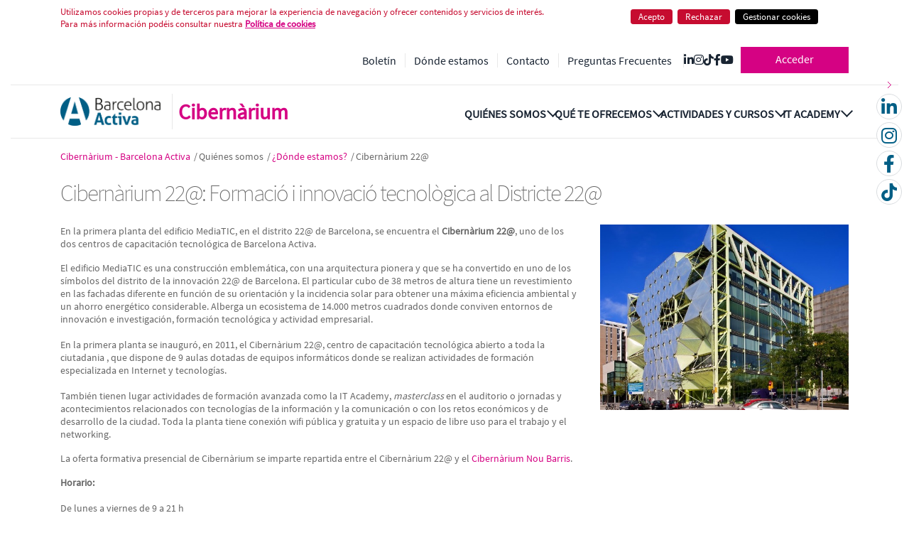

--- FILE ---
content_type: text/css;charset=UTF-8
request_url: https://cibernarium.barcelonactiva.cat/o/layout-common-styles/main.css?plid=51&segmentsExperienceId=47301&t=17446197200791766389633219
body_size: 61
content:
.lfr-layout-structure-item-row {overflow: hidden;}.lfr-layout-structure-item-59f239d1-7c02-bd61-4b8a-f13f22c8bab3 {
margin-bottom: var(--spacer-5,3rem) !important;
margin-top: var(--spacer-6,4.5rem) !important;
}
